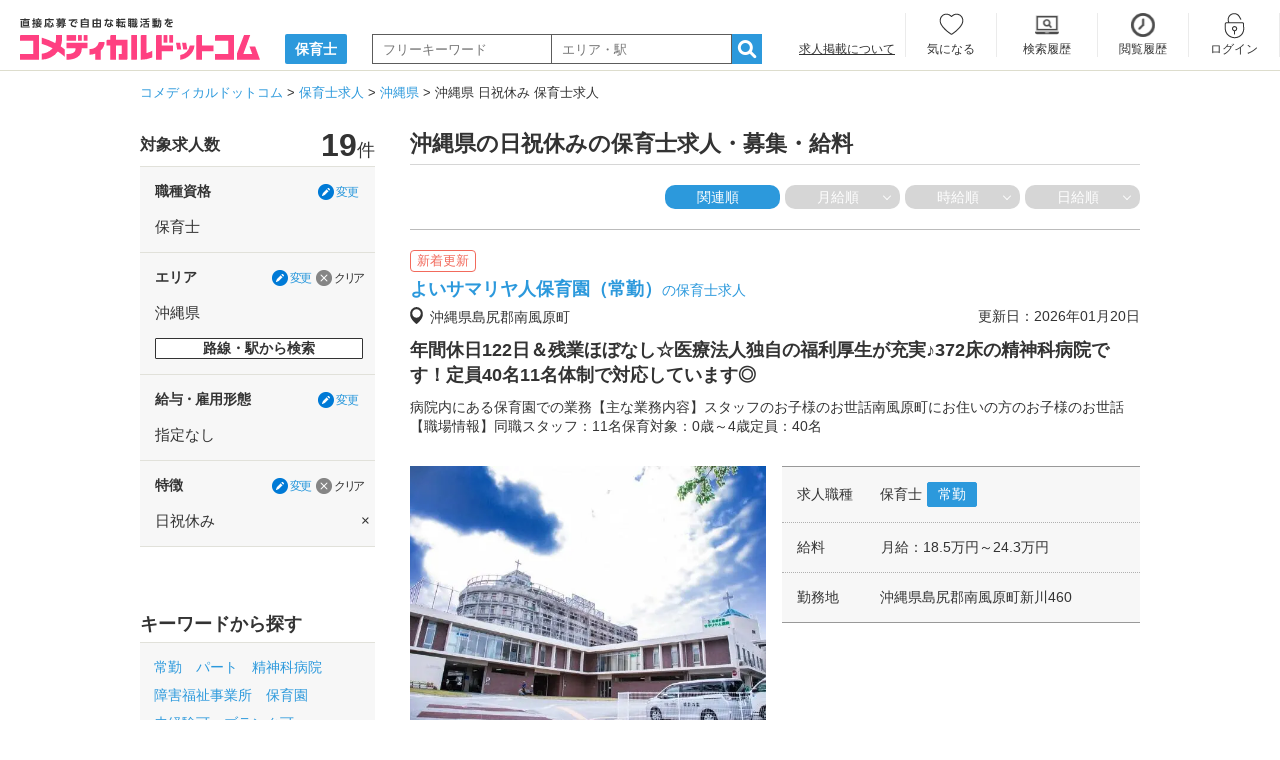

--- FILE ---
content_type: text/html; charset=UTF-8
request_url: https://www.co-medical.com/cw/okinawa/JA013/
body_size: 14681
content:
<!DOCTYPE html><html lang="ja"><head><meta charset="UTF-8"><title>【2026年1月新着】沖縄県の日祝休みの保育士求人・転職・募集情報｜コメディカルドットコム</title><meta name="description" content="現在19件の沖縄県の日祝休みの保育士求人を掲載中。日祝休みの保育士求人をエリア、給与、雇用形態など様々な条件で自由に検索ができます。"><meta name="keywords" content="沖縄県,保育士,日祝休み,求人,転職,募集"><meta name="viewport" content="width=device-width,initial-scale=1"><meta name="robots" content="ALL"><link rel="canonical" href="https://www.co-medical.com/cw/okinawa/JA013/"><link rel="preconnect" href="https://www.google.com"><link rel="preconnect" href="https://www.gstatic.com" crossorigin><link rel="icon" href="/assets/common/favicon/favicon.ico"><link rel="stylesheet" href="/assets/pc/css/base.min.css?20230622"><link rel="stylesheet" href="/assets/pc/css/style.min.css?1749446546"><link rel="stylesheet" href="/assets/pc/css/job.min.css?1764916982"><link rel="stylesheet" href="/assets/vendors/micromodal/micromodal.min.css"><link rel="preload" as="style" href="/assets/pc/css/jquery.fancybox.min.css" onload="this.rel='stylesheet'"><link rel="preload" as="style" href="/assets/pc/css/job.min.css?1764916982" onload="this.rel='stylesheet'"><link rel="preload" as="style" href="/assets/vendors/vanilla-toast/vanilla-toast.min.css" onload="this.rel='stylesheet'"><link rel="preload" as="style" href="//netdna.bootstrapcdn.com/font-awesome/4.6.3/css/font-awesome.min.css" onload="this.rel='stylesheet'"><script src="https://code.jquery.com/jquery-3.6.3.js"></script><script src="/assets/vendors/lazysizes/lazysizes.min.js"></script><script>var dataLayer = dataLayer || []; dataLayer.push({
    'schJobType': 'OC021',
    'schAreaPref': 'PF47',
    'schAreaDetail': '選択なし',
    'schAreaLine': '選択なし',
    'schAreaStation': '選択なし',
    'schKoyoKeitai': '選択なし',
    'schKoyoSalary': '選択なし_選択なし',
    'schTokucho1': 'JA013',
    'schTokucho2': '選択なし',
    'schTokucho3': '選択なし',
    'schHitNumber': ''
});dataLayer.push({"cloud_retail": {"eventType":"search","visitorId":"SjlxQTJHNW5xYUdsY1J5Uk9YNFk2UT09","searchQuery":"保育士 沖縄県 日祝休み","pageCategories":["保育士","沖縄県","日祝休み"],"eventTime":"2026-01-21T19:24:42.283Z","productDetails":[{"product":{"id":"J0525376"}},{"product":{"id":"J0285383"}},{"product":{"id":"J0285381"}},{"product":{"id":"J0285380"}},{"product":{"id":"J0285379"}},{"product":{"id":"J0399636"}},{"product":{"id":"J0830067"}},{"product":{"id":"J0356289"}},{"product":{"id":"J0356288"}},{"product":{"id":"J0326635"}}],"userInfo":{"ipAddress":"18.218.19.73"},"uri":"https://www.co-medical.com/cw/okinawa/JA013/"}});</script><script>(function(w,d,s,l,i){ w[l]=w[l]||[];w[l].push({ 'gtm.start':
new Date().getTime(),event:'gtm.js' });var f=d.getElementsByTagName(s)[0],
j=d.createElement(s),dl=l!='dataLayer'?'&l='+l:'';j.async=true;j.src=
'https://www.googletagmanager.com/gtm.js?id='+i+dl;f.parentNode.insertBefore(j,f);
})(window,document,'script','dataLayer','GTM-NL3Q6D');</script><script type="application/ld+json">[{"@context": "https://schema.org","@type": "BreadcrumbList","itemListElement": [{"@type": "ListItem","position": 1,"item": {"@id": "https://www.co-medical.com","name": "コメディカルドットコム"}}, {"@type": "ListItem","position": 2,"item": {"@id": "https://www.co-medical.com/cw/","name":"保育士求人"}}, {"@type": "ListItem","position": 3,"item": {"@id": "https://www.co-medical.com/cw/okinawa/","name":"沖縄県"}}, {"@type": "ListItem","position": 4,"item": {"@id": "https://www.co-medical.com/cw/okinawa/JA013/","name":"沖縄県 日祝休み 保育士求人"}}]}]</script></head><body><noscript><iframe src="https://www.googletagmanager.com/ns.html?id=GTM-NL3Q6D" height="0" width="0" style="display:none;visibility:hidden"></iframe></noscript><header><div id="logoArea" class="inner under"><div class="leftArea"><a href="/" ><img src="/assets/common/images/logo.svg" alt="直接応募で自由な転職活動を コメディカルドットコム" width="240" height="42"></a></p><p class="txt"><a href="/cw/"><span>保育士</span></a></p><div class="fomrArea"><form action="/cw/search/" method="post" id="searchForm"><input type="text" id="searchKeyword" name="keyword" placeholder="フリーキーワード" value="" class="w180"><input type="text" id="searchKeyword2" name="keyword2" placeholder="エリア・駅" value="" class="w180"><a href="#" id="searchBtn"><i class="icmn-search-list"></i></a><input type="hidden" name="mode" value="popup"></form></div></div><div class="rightArea"><div><p class="f12 taRight"><a href="/publication_info/" class="ul">求人掲載について</a></p></div><ul class="member_menu "><li class="keep w93 keep"><a href="/mypage/keep/">気になる</a></li><li class="search_history w100"><a href="/mypage/search_history/">検索履歴</a></li><li class="history"><a href="/mypage/history/">閲覧履歴</a></li><li class="login"><a href="/login/" data-popup="no">ログイン</a></li><li class="entry"><a href="/contact/user_register/">会員登録</a></li></ul></div></div></header><div id="container">	<div id="breadCrumbs">
	  <ol>
	    <li>
	      <a href="/"><span itemprop="title">コメディカルドットコム</span></a>
	    </li>
	    	    <li>
	      <a href="/cw/"><span>保育士求人</span></a>	    </li>
	    	    <li>
	      <a href="/cw/okinawa/"><span>沖縄県</span></a>	    </li>
	    	    <li>
	      <span>沖縄県 日祝休み 保育士求人</span>	    </li>
	    	  </ol>
	</div>
<div id="twoColumns" class="prececturesPage clearfix"><div id="mainColumn"><div class="prefecturesArea"><h1 class="h1txt">沖縄県の日祝休みの保育士求人・募集・給料</h1></div><div class="sortMenu clearfix"><span>関連順</span><span class="link" onclick="sort('monthly');">月給順</span><span class="link" onclick="sort('hourly');">時給順</span><span class="link" onclick="sort('daily');">日給順</span></div><div class="prefecturesArea"><div class="recruitmentArea"><div class="recruitment"><div class="clearfix"><p class="stats mB5"><span class="icoTxtStats">新着更新</span></p><h3><a href="/cw/job525376/" class="link-blue">よいサマリヤ人保育園（常勤）<span>の保育士求人</span></a></h3><p class="address">沖縄県島尻郡南風原町</p><p class="editdate">更新日：2026年01月20日</p></div><h4 class="pr">年間休日122日＆残業ほぼなし☆医療法人独自の福利厚生が充実♪372床の精神科病院です！定員40名11名体制で対応しています◎</h4><p>病院内にある保育園での業務【主な業務内容】スタッフのお子様のお世話南風原町にお住いの方のお子様のお世話【職場情報】同職スタッフ：11名保育対象：0歳～4歳定員：40名</p><div class="requirementArea clearfix"><a href="/cw/job525376/" class="prImgLink"><picture><source data-srcset="https://www.co-medical.com/file/image/202212/0df9a040e6eb95ec9212582be4edbd585f2693a1.webp" type="image/webp"><img data-src="https://www.co-medical.com/file/image/202212/0df9a040e6eb95ec9212582be4edbd585f2693a1.jpg" width="356" alt="よいサマリヤ人保育園（常勤）の保育士求人の写真" width="600" height="450" class="lazyload" loading="lazy"></picture></a><div class="requirement"><div class="inner"><h4>求人職種</h4><div class="txtSide"><p>保育士<span class="icoTxt">常勤</span></p></div></div><div class="inner"><h4>給料</h4><dl class="clearfix"><dt class="saraly">月給</dt><dd>：18.5万円～24.3万円</dd><br></dl></div><div class="inner"><h4>勤務地</h4><div><p>沖縄県島尻郡南風原町新川460</p></div></div></div></div><div class="btnArea"><div class="button"><p class="txt"><a href="/cw/job525376/" class="w250 h50 lh50">詳細はこちら</a></p></div><div class="likeBtn"><p class="txt"><a class="delKeep525376 btn unlike" href="javascript: delKeepList('525376', false)"  style="display: none;" >気になる解除</a><a class="regKeep525376 btn like" href="javascript: regKeepList('525376', false)" >気になる</a></p></div></div></div></div></div><div class="prefecturesArea"><div class="recruitmentArea"><div class="recruitment"><div class="clearfix"><p class="stats mB5"><span class="icoTxtStats">スピード返信</span></p><h3><a href="/cw/job285383/" class="link-blue">アスクのぼりかわ保育園（常勤）<span>の保育士求人</span></a></h3><p class="address">沖縄県沖縄市</p><p class="editdate">更新日：2026年01月09日</p></div><h4 class="pr">完全週休2日制で持ち帰りなし☆残業手当全額支給！残業も少なめでプライベートも充実♪異動希望アンケートやエリア交流会があるから近隣園の職員とも繋がりが持てる★相談できる環境で入社後も安心♪基本給は経験により考慮！</h4><p>保育園での保育業務全般【主な業務】こどもたちを基本的な生活習慣を身につけさせ、社会性を養わせます。対象年齢：0歳児～就学前までの乳幼児全般（定員：50名）※経験不問！未経験から始めたスタッフも多数活躍...</p><div class="requirementArea clearfix"><a href="/cw/job285383/" class="prImgLink"><picture><source data-srcset="https://www.co-medical.com/file/image/201902/ec369243044dd1e2d9fdeb77a8c49cb3.webp" type="image/webp"><img data-src="https://www.co-medical.com/file/image/201902/ec369243044dd1e2d9fdeb77a8c49cb3.jpg" width="356" alt="アスクのぼりかわ保育園（常勤）の保育士求人の写真" width="600" height="450" class="lazyload" loading="lazy"></picture></a><div class="requirement"><div class="inner"><h4>求人職種</h4><div class="txtSide"><p>保育士<span class="icoTxt">常勤</span></p></div></div><div class="inner"><h4>給料</h4><dl class="clearfix"><dt class="saraly">月給</dt><dd>：20.6万円～29.4万円</dd><br></dl></div><div class="inner"><h4>勤務地</h4><div><p>沖縄県沖縄市登川2710-1 かりゆしビル2階</p></div></div></div></div><div class="btnArea"><div class="button"><p class="txt"><a href="/cw/job285383/" class="w250 h50 lh50">詳細はこちら</a></p></div><div class="likeBtn"><p class="txt"><a class="delKeep285383 btn unlike" href="javascript: delKeepList('285383', false)"  style="display: none;" >気になる解除</a><a class="regKeep285383 btn like" href="javascript: regKeepList('285383', false)" >気になる</a></p></div></div></div></div></div><div class="prefecturesArea"><div class="recruitmentArea"><div class="recruitment"><div class="clearfix"><p class="stats mB5"><span class="icoTxtStats">スピード返信</span></p><h3><a href="/cw/job285381/" class="link-blue">アスクこくば保育園（常勤）<span>の保育士求人</span></a></h3><p class="address">沖縄県那覇市</p><p class="editdate">更新日：2026年01月09日</p></div><h4 class="pr">年間休日125日以上＋有休入社日に付与！退職金制度ありで勤続10年以上職員表彰♪10代～50代まで活躍中★不妊治療休暇など職員の子育て支援制度の拡充♪安心して長く勤務できる環境で一緒に働いてみませんか？</h4><p>保育園での保育業務全般【主な業務】こどもたちを基本的な生活習慣を身につけさせ、社会性を養わせます。対象年齢：0歳児～就学前までの乳幼児全般（定員：90名）※経験不問！未経験から始めたスタッフも多数活躍...</p><div class="requirementArea clearfix"><a href="/cw/job285381/" class="prImgLink"><picture><source data-srcset="https://www.co-medical.com/file/image/201902/e4db8e84a29c366bd55dff37db3f37af.webp" type="image/webp"><img data-src="https://www.co-medical.com/file/image/201902/e4db8e84a29c366bd55dff37db3f37af.jpg" width="356" alt="アスクこくば保育園（常勤）の保育士求人の写真" width="600" height="450" class="lazyload" loading="lazy"></picture></a><div class="requirement"><div class="inner"><h4>求人職種</h4><div class="txtSide"><p>保育士<span class="icoTxt">常勤</span></p></div></div><div class="inner"><h4>給料</h4><dl class="clearfix"><dt class="saraly">月給</dt><dd>：20.4万円～29.2万円</dd><br></dl></div><div class="inner"><h4>勤務地</h4><div><p>沖縄県那覇市国場1178-17</p></div></div></div></div><div class="btnArea"><div class="button"><p class="txt"><a href="/cw/job285381/" class="w250 h50 lh50">詳細はこちら</a></p></div><div class="likeBtn"><p class="txt"><a class="delKeep285381 btn unlike" href="javascript: delKeepList('285381', false)"  style="display: none;" >気になる解除</a><a class="regKeep285381 btn like" href="javascript: regKeepList('285381', false)" >気になる</a></p></div></div></div></div></div><div class="prefecturesArea"><div class="recruitmentArea"><div class="recruitment"><div class="clearfix"><p class="stats mB5"><span class="icoTxtStats">スピード返信</span></p><h3><a href="/cw/job285380/" class="link-blue">アスク北谷保育園（常勤）<span>の保育士求人</span></a></h3><p class="address">沖縄県中頭郡北谷町</p><p class="editdate">更新日：2026年01月09日</p></div><h4 class="pr">退職金制度など充実の福利厚生・年間休日120日以上♪業界大手だからこその安定性！ブランクのある方も保育士未経験の方もサポート体制が充実しているから安心★100コマ以上の社内外研修ありでスキルアップも！</h4><p>保育園での保育業務全般【主な業務】こどもたちを基本的な生活習慣を身につけさせ、社会性を養わせます。対象年齢：0歳児～就学前までの乳幼児全般（定員：76名）※経験不問！未経験から始めたスタッフも多数活躍...</p><div class="requirementArea clearfix"><a href="/cw/job285380/" class="prImgLink"><picture><source data-srcset="https://www.co-medical.com/file/image/201902/d89e3449d6797eb020577dcc75fb3085.webp" type="image/webp"><img data-src="https://www.co-medical.com/file/image/201902/d89e3449d6797eb020577dcc75fb3085.jpg" width="356" alt="アスク北谷保育園（常勤）の保育士求人の写真" width="600" height="450" class="lazyload" loading="lazy"></picture></a><div class="requirement"><div class="inner"><h4>求人職種</h4><div class="txtSide"><p>保育士<span class="icoTxt">常勤</span></p></div></div><div class="inner"><h4>給料</h4><dl class="clearfix"><dt class="saraly">月給</dt><dd>：20.4万円～29.2万円</dd><br></dl></div><div class="inner"><h4>勤務地</h4><div><p>沖縄県中頭郡北谷町伊平2丁目5番1号</p></div></div></div></div><div class="btnArea"><div class="button"><p class="txt"><a href="/cw/job285380/" class="w250 h50 lh50">詳細はこちら</a></p></div><div class="likeBtn"><p class="txt"><a class="delKeep285380 btn unlike" href="javascript: delKeepList('285380', false)"  style="display: none;" >気になる解除</a><a class="regKeep285380 btn like" href="javascript: regKeepList('285380', false)" >気になる</a></p></div></div></div></div></div><div class="prefecturesArea"><div class="recruitmentArea"><div class="recruitment"><div class="clearfix"><p class="stats mB5"><span class="icoTxtStats">スピード返信</span></p><h3><a href="/cw/job285379/" class="link-blue">アスク真栄里保育園（常勤）<span>の保育士求人</span></a></h3><p class="address">沖縄県石垣市</p><p class="editdate">更新日：2026年01月09日</p></div><h4 class="pr">退職金制度など充実の福利厚生・年間休日120日以上♪業界大手だからこその安定性！ブランクのある方も保育士未経験の方もサポート体制が充実しているから安心★100コマ以上の社内外研修ありでスキルアップも！</h4><p>保育園での保育業務全般【主な業務】こどもたちを基本的な生活習慣を身につけさせ、社会性を養わせます。対象年齢：0歳児～就学前までの乳幼児全般（定員：60名）※経験不問！未経験から始めたスタッフも多数活躍...</p><div class="requirementArea clearfix"><a href="/cw/job285379/" class="prImgLink"><picture><source data-srcset="https://www.co-medical.com/file/image/201902/9a41771c3f8ff4738a2edea3ec0328e9.webp" type="image/webp"><img data-src="https://www.co-medical.com/file/image/201902/9a41771c3f8ff4738a2edea3ec0328e9.jpg" width="356" alt="アスク真栄里保育園（常勤）の保育士求人の写真" width="600" height="450" class="lazyload" loading="lazy"></picture></a><div class="requirement"><div class="inner"><h4>求人職種</h4><div class="txtSide"><p>保育士<span class="icoTxt">常勤</span></p></div></div><div class="inner"><h4>給料</h4><dl class="clearfix"><dt class="saraly">月給</dt><dd>：20.4万円～29.2万円</dd><br></dl></div><div class="inner"><h4>勤務地</h4><div><p>沖縄県石垣市真栄里88</p></div></div></div></div><div class="btnArea"><div class="button"><p class="txt"><a href="/cw/job285379/" class="w250 h50 lh50">詳細はこちら</a></p></div><div class="likeBtn"><p class="txt"><a class="delKeep285379 btn unlike" href="javascript: delKeepList('285379', false)"  style="display: none;" >気になる解除</a><a class="regKeep285379 btn like" href="javascript: regKeepList('285379', false)" >気になる</a></p></div></div></div></div></div><div class="prefecturesArea"><div class="recruitmentArea"><div class="recruitment"><div class="clearfix"><p class="stats mB5"><span class="icoTxtStats">スピード返信</span></p><h3><a href="/cw/job399636/" class="link-blue">沖縄中部療育センター　医療型児童発達支援センターバンビ（契約職員）<span>の保育士求人</span></a></h3><p class="address">沖縄県沖縄市</p><p class="editdate">更新日：2025年12月15日</p></div><h4 class="pr">土日祝休みの年間休日120日！児童発達支援センターでの経験不問の募集です♪処遇改善手当で収入UP◎障がい児支援に興味のある方歓迎☆</h4><p>医療型児童発達支援センターでの保育業務【主な業務内容】未就学児の保育全般介護業務全般（食事、トイレ介助等）送迎バスの同乗など【医療型児童発達支援センターとは】障がいのある未就学児を対象とした通所サービ...</p><div class="requirementArea clearfix"><a href="/cw/job399636/" class="prImgLink"><picture><source data-srcset="https://www.co-medical.com/file/image/202511/4777417b3faa4fa20fe0e8b760b35abf89ed26c2.webp" type="image/webp"><img data-src="https://www.co-medical.com/file/image/202511/4777417b3faa4fa20fe0e8b760b35abf89ed26c2.jpg" width="356" alt="沖縄中部療育センター　医療型児童発達支援センターバンビ（契約職員）の保育士求人の写真" width="600" height="450" class="lazyload" loading="lazy"></picture></a><div class="requirement"><div class="inner"><h4>求人職種</h4><div class="txtSide"><p>保育士<span class="icoTxt">常勤</span></p></div></div><div class="inner"><h4>給料</h4><dl class="clearfix"><dt class="saraly">月給</dt><dd>：17.1万円～22.7万円</dd><br></dl></div><div class="inner"><h4>勤務地</h4><div><p>沖縄県沖縄市比屋根5丁目2番17号</p></div></div></div></div><div class="btnArea"><div class="button"><p class="txt"><a href="/cw/job399636/" class="w250 h50 lh50">詳細はこちら</a></p></div><div class="likeBtn"><p class="txt"><a class="delKeep399636 btn unlike" href="javascript: delKeepList('399636', false)"  style="display: none;" >気になる解除</a><a class="regKeep399636 btn like" href="javascript: regKeepList('399636', false)" >気になる</a></p></div></div></div></div></div><div class="prefecturesArea"><div class="recruitmentArea"><div class="recruitment"><div class="clearfix"><p class="stats mB5"><span class="icoTxtStats">スピード返信</span></p><h3><a href="/cw/job830067/" class="link-blue">名護療育医療センター　院内託児所どんぐり（臨時職員/常勤） <span>の保育士求人</span></a></h3><p class="address">沖縄県名護市</p><p class="editdate">更新日：2025年12月15日</p></div><h4 class="pr">年間休日125日！残業ほぼなし◎日祝休み☆経験の浅い方やブランクのある方も歓迎いたします◇定員18名の院内託児所で保育士を募集♪</h4><p>院内保育所での業務【主な業務内容】職員のお子さんのお世話※定員に空きがある場合は地域のお子さんも受入しております◎【職場情報】正規職員：3名臨時職員：4名保育対象：6ヶ月～6歳定員：18名【応募に際し...</p><div class="requirementArea clearfix"><a href="/cw/job830067/" class="prImgLink"><picture><source data-srcset="https://www.co-medical.com/file/image/202508/b2e5cc84f4c3b0aeab5296da3721bb6b44bea2b7.webp" type="image/webp"><img data-src="https://www.co-medical.com/file/image/202508/b2e5cc84f4c3b0aeab5296da3721bb6b44bea2b7.jpg" width="356" alt="名護療育医療センター　院内託児所どんぐり（臨時職員/常勤） の保育士求人の写真" width="600" height="450" class="lazyload" loading="lazy"></picture></a><div class="requirement"><div class="inner"><h4>求人職種</h4><div class="txtSide"><p>保育士<span class="icoTxt">常勤</span></p></div></div><div class="inner"><h4>給料</h4><dl class="clearfix"><dt class="saraly">月給</dt><dd>：17.8万円～</dd><br></dl></div><div class="inner"><h4>勤務地</h4><div><p>沖縄県名護市字宇茂佐1765番地</p></div></div></div></div><div class="btnArea"><div class="button"><p class="txt"><a href="/cw/job830067/" class="w250 h50 lh50">詳細はこちら</a></p></div><div class="likeBtn"><p class="txt"><a class="delKeep830067 btn unlike" href="javascript: delKeepList('830067', false)"  style="display: none;" >気になる解除</a><a class="regKeep830067 btn like" href="javascript: regKeepList('830067', false)" >気になる</a></p></div></div></div></div></div><div class="prefecturesArea"><div class="recruitmentArea"><div class="recruitment"><div class="clearfix"><p class="stats mB5"><span class="icoTxtStats">スピード返信</span></p><h3><a href="/cw/job356289/" class="link-blue">【認可】石川どろんこ保育園（常勤）<span>の保育士求人</span></a></h3><p class="address">沖縄県うるま市</p><p class="editdate">更新日：2025年12月12日</p></div><h4 class="pr">【年間休日125日/福利厚生充実】未経験・ブランクがある方も大歓迎「持ち帰り残業なし」を徹底／仕事とプライベートにメリハリがつけられる職場／年齢や障害の有無に関わらず、誰もが一緒に成長できるインクルーシブな保育環境で「にんげん力」を育てます</h4><p>認可保育園にて保育士の募集！乳幼児保育業務（保育に関する企画・立案等）をお任せします。年間の行事・活動は各園の職員全員で考え、提案・実施しています。「にんげん力。育てます。」の保育理念を掲げる当園では...</p><div class="requirementArea clearfix"><a href="/cw/job356289/" class="prImgLink"><picture><source data-srcset="https://www.co-medical.com/file/image/202103/a996cc6915921535d96c9037e0ca5ed9.webp" type="image/webp"><img data-src="https://www.co-medical.com/file/image/202103/a996cc6915921535d96c9037e0ca5ed9.jpg" width="356" alt="【認可】石川どろんこ保育園（常勤）の保育士求人の写真" width="600" height="450" class="lazyload" loading="lazy"></picture></a><div class="requirement"><div class="inner"><h4>求人職種</h4><div class="txtSide"><p>保育士<span class="icoTxt">常勤</span></p></div></div><div class="inner"><h4>給料</h4><dl class="clearfix"><dt class="saraly">月給</dt><dd>：22.6万円～30.1万円</dd><br></dl></div><div class="inner"><h4>勤務地</h4><div><p>沖縄県うるま市石川東恩納952-1</p></div></div></div></div><div class="btnArea"><div class="button"><p class="txt"><a href="/cw/job356289/" class="w250 h50 lh50">詳細はこちら</a></p></div><div class="likeBtn"><p class="txt"><a class="delKeep356289 btn unlike" href="javascript: delKeepList('356289', false)"  style="display: none;" >気になる解除</a><a class="regKeep356289 btn like" href="javascript: regKeepList('356289', false)" >気になる</a></p></div></div></div></div></div><div class="prefecturesArea"><div class="recruitmentArea"><div class="recruitment"><div class="clearfix"><p class="stats mB5"><span class="icoTxtStats">スピード返信</span></p><h3><a href="/cw/job356288/" class="link-blue">【認可】前原どろんこ保育園（常勤）<span>の保育士求人</span></a></h3><p class="address">沖縄県うるま市</p><p class="editdate">更新日：2025年12月12日</p></div><h4 class="pr">【年間休日125日/福利厚生充実】未経験・ブランクがある方も大歓迎「持ち帰り残業なし」を徹底／仕事とプライベートにメリハリがつけられる職場／年齢や障害の有無に関わらず、誰もが一緒に成長できるインクルーシブな保育環境で「にんげん力」を育てます</h4><p>認可保育園にて保育士の募集！乳幼児保育業務（保育に関する企画・立案等）をお任せします。年間の行事・活動は各園の職員全員で考え、提案・実施しています。「にんげん力。育てます。」の保育理念を掲げる当園では...</p><div class="requirementArea clearfix"><a href="/cw/job356288/" class="prImgLink"><picture><source data-srcset="https://www.co-medical.com/file/image/202506/8dfd4fa88a0e61271adb1f2ed5b90d93b590207d.webp" type="image/webp"><img data-src="https://www.co-medical.com/file/image/202506/8dfd4fa88a0e61271adb1f2ed5b90d93b590207d.jpg" width="356" alt="【認可】前原どろんこ保育園（常勤）の保育士求人の写真" width="600" height="450" class="lazyload" loading="lazy"></picture></a><div class="requirement"><div class="inner"><h4>求人職種</h4><div class="txtSide"><p>保育士<span class="icoTxt">常勤</span></p></div></div><div class="inner"><h4>給料</h4><dl class="clearfix"><dt class="saraly">月給</dt><dd>：22.6万円～30.1万円</dd><br></dl></div><div class="inner"><h4>勤務地</h4><div><p>沖縄県うるま市前原599-1</p></div></div></div></div><div class="btnArea"><div class="button"><p class="txt"><a href="/cw/job356288/" class="w250 h50 lh50">詳細はこちら</a></p></div><div class="likeBtn"><p class="txt"><a class="delKeep356288 btn unlike" href="javascript: delKeepList('356288', false)"  style="display: none;" >気になる解除</a><a class="regKeep356288 btn like" href="javascript: regKeepList('356288', false)" >気になる</a></p></div></div></div></div></div><div class="prefecturesArea"><div class="recruitmentArea"><div class="recruitment"><div class="clearfix"><p class="stats mB5"><span class="icoTxtStats">新着更新</span></p><h3><a href="/cw/job326635/" class="link-blue">HOPPA泡瀬さざなみ園（常勤）<span>の保育士求人</span></a></h3><p class="address">沖縄県沖縄市</p><p class="editdate">更新日：2026年01月20日</p></div><h4 class="pr">年間休日120日以上！借上げ社宅制度あり♪認可保育園で保育士を募集中♪＜時間外労働削減／有給休暇推進／時短勤務はお子様が最長6年生までOK＞など！働きやすい環境づくりを目指しています◎【沖縄市泡瀬】</h4><p>認可保育園での保育業務◎【主な業務内容】保育計画の作成（年間の指導計画、月々の計画案、週案の作成等）保育の実施（お散歩、製作活動、知育タイム実施など）ネイティブ講師によるEnglishtimeのサポー...</p><div class="requirementArea clearfix"><a href="/cw/job326635/" class="prImgLink"><picture><source data-srcset="https://www.co-medical.com/file/image/202011/3c92373613ab1d523e49cd60575965fe.webp" type="image/webp"><img data-src="https://www.co-medical.com/file/image/202011/3c92373613ab1d523e49cd60575965fe.jpg" width="356" alt="HOPPA泡瀬さざなみ園（常勤）の保育士求人の写真" width="600" height="450" class="lazyload" loading="lazy"></picture></a><div class="requirement"><div class="inner"><h4>求人職種</h4><div class="txtSide"><p>保育士<span class="icoTxt">常勤</span></p></div></div><div class="inner"><h4>給料</h4><dl class="clearfix"><dt class="saraly">月給</dt><dd>：20.8万円～24万円</dd><br></dl></div><div class="inner"><h4>勤務地</h4><div><p>沖縄県沖縄市泡瀬5丁目16-4</p></div></div></div></div><div class="btnArea"><div class="button"><p class="txt"><a href="/cw/job326635/" class="w250 h50 lh50">詳細はこちら</a></p></div><div class="likeBtn"><p class="txt"><a class="delKeep326635 btn unlike" href="javascript: delKeepList('326635', false)"  style="display: none;" >気になる解除</a><a class="regKeep326635 btn like" href="javascript: regKeepList('326635', false)" >気になる</a></p></div></div></div></div></div><div class="prefecturesArea"><div class="recruitmentArea"><div class="recruitment"><div class="clearfix"><p class="stats mB5"><span class="icoTxtStats">新着更新</span></p><h3><a href="/cw/job327923/" class="link-blue">HOPPA泡瀬さざなみ園（パート）<span>の保育士求人</span></a></h3><p class="address">沖縄県沖縄市</p><p class="editdate">更新日：2026年01月20日</p></div><h4 class="pr">【沖縄市泡瀬】週1日～・扶養内勤務OK★認可保育園で保育士（パート）を募集中♪未経験・ブランクのある方も安心の充実した研修制度あり！京進グループの一員として働きやすい環境づくりを目指しています◎</h4><p>認可保育園での保育業務【主な業務内容】お子様の登園や降園のお手伝い着替えや排泄の補助お散歩や製作の保育補助保育のサポート（知育time・帰りの会）食事の介助≪応募要件≫保育士資格をお持ちの方※未経験、...</p><div class="requirementArea clearfix"><a href="/cw/job327923/" class="prImgLink"><picture><source data-srcset="https://www.co-medical.com/file/image/202409/f98df67cf3ef76ba6531fde00b242aaa56854b20.webp" type="image/webp"><img data-src="https://www.co-medical.com/file/image/202409/f98df67cf3ef76ba6531fde00b242aaa56854b20.png" width="356" alt="HOPPA泡瀬さざなみ園（パート）の保育士求人の写真" width="600" height="450" class="lazyload" loading="lazy"></picture></a><div class="requirement"><div class="inner"><h4>求人職種</h4><div class="txtSide"><p>保育士<span class="icoTxt">パート</span></p></div></div><div class="inner"><h4>給料</h4><dl class="clearfix"><dt class="saraly">時給</dt><dd>：1250円～</dd></dl></div><div class="inner"><h4>勤務地</h4><div><p>沖縄県沖縄市泡瀬5丁目16-4</p></div></div></div></div><div class="btnArea"><div class="button"><p class="txt"><a href="/cw/job327923/" class="w250 h50 lh50">詳細はこちら</a></p></div><div class="likeBtn"><p class="txt"><a class="delKeep327923 btn unlike" href="javascript: delKeepList('327923', false)"  style="display: none;" >気になる解除</a><a class="regKeep327923 btn like" href="javascript: regKeepList('327923', false)" >気になる</a></p></div></div></div></div></div><div class="prefecturesArea"><div class="recruitmentArea"><div class="recruitment"><div class="clearfix"><p class="stats mB5"><span class="icoTxtStats">新着更新</span></p><h3><a href="/cw/job327922/" class="link-blue">HOPPA泡瀬園（パート）<span>の保育士求人</span></a></h3><p class="address">沖縄県沖縄市</p><p class="editdate">更新日：2026年01月20日</p></div><h4 class="pr">【沖縄市泡瀬】週1日～・扶養内勤務OK★認可保育園で保育士（パート）を募集中♪未経験・ブランクのある方も安心の充実した研修制度あり！京進グループの一員として働きやすい環境づくりを目指しています◎</h4><p>認可保育園での保育業務【主な業務内容】お子様の登園や降園のお手伝い着替えや排泄の補助お散歩や製作の保育補助保育のサポート（知育time・帰りの会）食事の介助≪応募要件≫保育士資格をお持ちの方※未経験、...</p><div class="requirementArea clearfix"><a href="/cw/job327922/" class="prImgLink"><picture><source data-srcset="https://www.co-medical.com/file/image/202409/d35df1d1ffa69ff8568516568800cfad3056482f.webp" type="image/webp"><img data-src="https://www.co-medical.com/file/image/202409/d35df1d1ffa69ff8568516568800cfad3056482f.png" width="356" alt="HOPPA泡瀬園（パート）の保育士求人の写真" width="600" height="450" class="lazyload" loading="lazy"></picture></a><div class="requirement"><div class="inner"><h4>求人職種</h4><div class="txtSide"><p>保育士<span class="icoTxt">パート</span></p></div></div><div class="inner"><h4>給料</h4><dl class="clearfix"><dt class="saraly">時給</dt><dd>：1250円～</dd></dl></div><div class="inner"><h4>勤務地</h4><div><p>沖縄県沖縄市泡瀬4丁目31-16 MK2 1F</p></div></div></div></div><div class="btnArea"><div class="button"><p class="txt"><a href="/cw/job327922/" class="w250 h50 lh50">詳細はこちら</a></p></div><div class="likeBtn"><p class="txt"><a class="delKeep327922 btn unlike" href="javascript: delKeepList('327922', false)"  style="display: none;" >気になる解除</a><a class="regKeep327922 btn like" href="javascript: regKeepList('327922', false)" >気になる</a></p></div></div></div></div></div><div class="prefecturesArea"><div class="recruitmentArea"><div class="recruitment"><div class="clearfix"><p class="stats mB5"><span class="icoTxtStats">スピード返信</span></p><h3><a href="/cw/job792376/" class="link-blue">社会福祉法人五和会　児童発達支援事業所きらり（臨時職員/常勤）<span>の保育士求人</span></a></h3><p class="address">沖縄県名護市</p><p class="editdate">更新日：2025年12月15日</p></div><h4 class="pr">年間休日125日！土日祝休み☆6歳まで対象の託児所完備◇児発・放デイに新しくチャレンジしたい方も大歓迎◎1日定員6名の重症心身障害児を対象とした事業所です♪</h4><p>児童発達支援事業所・放課後等デイサービスでの保育士業務【主な業務内容】・利用者のお世話（食事介助・排泄介助・衣服の着脱・衛生管理など）・療育活動（発達段階や障害特性に合わせた遊びや活動の提案など）・送...</p><div class="requirementArea clearfix"><a href="/cw/job792376/" class="prImgLink"><picture><source data-srcset="https://www.co-medical.com/file/image/202505/bd1df9c7782b4f52bae07de0a708e0cfe145f635.webp" type="image/webp"><img data-src="https://www.co-medical.com/file/image/202505/bd1df9c7782b4f52bae07de0a708e0cfe145f635.jpg" width="356" alt="社会福祉法人五和会　児童発達支援事業所きらり（臨時職員/常勤）の保育士求人の写真" width="600" height="450" class="lazyload" loading="lazy"></picture></a><div class="requirement"><div class="inner"><h4>求人職種</h4><div class="txtSide"><p>保育士<span class="icoTxt">常勤</span></p></div></div><div class="inner"><h4>給料</h4><dl class="clearfix"><dt class="saraly">月給</dt><dd>：22.3万円～22.8万円</dd><br></dl></div><div class="inner"><h4>勤務地</h4><div><p>沖縄県名護市宇茂佐1869</p></div></div></div></div><div class="btnArea"><div class="button"><p class="txt"><a href="/cw/job792376/" class="w250 h50 lh50">詳細はこちら</a></p></div><div class="likeBtn"><p class="txt"><a class="delKeep792376 btn unlike" href="javascript: delKeepList('792376', false)"  style="display: none;" >気になる解除</a><a class="regKeep792376 btn like" href="javascript: regKeepList('792376', false)" >気になる</a></p></div></div></div></div></div><div class="prefecturesArea"><div class="recruitmentArea"><div class="recruitment"><div class="clearfix"><p class="stats mB5"><span class="icoTxtStats">新着更新</span></p><h3><a href="/cw/job642246/" class="link-blue">放課後等デイサービスうりずん（児童指導員/常勤）<span>の保育士求人</span></a></h3><p class="address">沖縄県島尻郡与那原町</p><p class="editdate">更新日：2026年01月20日</p></div><h4 class="pr">年間休日125日☆児童デイサービスでの児童指導員業務♪残業ほぼなしでワークバランスの良い職場です◎あなたの経験を活かして児童の成長をサポートしませんか？</h4><p>児童デイサービスでの児童指導員業務【主な業務内容】創作・活動の支援社会適応支援学びや遊びのサポート、日常生活のサポート生活能力向上の訓練【応募要件】児童福祉施設で2年以上の実務経験普通自動車免許必須（...</p><div class="requirementArea clearfix"><a href="/cw/job642246/" class="prImgLink"><picture><source data-srcset="https://www.co-medical.com/file/image/202402/75c17ddb4637d44f504ea92eed24130166b92ea1.webp" type="image/webp"><img data-src="https://www.co-medical.com/file/image/202402/75c17ddb4637d44f504ea92eed24130166b92ea1.jpg" width="356" alt="放課後等デイサービスうりずん（児童指導員/常勤）の保育士求人の写真" width="600" height="450" class="lazyload" loading="lazy"></picture></a><div class="requirement"><div class="inner"><h4>求人職種</h4><div class="txtSide"><p>保育士<span class="icoTxt">常勤</span></p></div></div><div class="inner"><h4>給料</h4><dl class="clearfix"><dt class="saraly">月給</dt><dd>：19.0万円～23.2万円</dd><br></dl></div><div class="inner"><h4>勤務地</h4><div><p>沖縄県島尻郡与那原町板良敷1281-1</p></div></div></div></div><div class="btnArea"><div class="button"><p class="txt"><a href="/cw/job642246/" class="w250 h50 lh50">詳細はこちら</a></p></div><div class="likeBtn"><p class="txt"><a class="delKeep642246 btn unlike" href="javascript: delKeepList('642246', false)"  style="display: none;" >気になる解除</a><a class="regKeep642246 btn like" href="javascript: regKeepList('642246', false)" >気になる</a></p></div></div></div></div></div><div class="prefecturesArea"><div class="recruitmentArea"><div class="recruitment"><div class="clearfix"><h3><a href="/cw/job543108/" class="link-blue">おとわキッズ園（正社員）<span>の保育士求人</span></a></h3><p class="address">沖縄県国頭郡今帰仁村</p><p class="editdate">更新日：2025年12月05日</p></div><h4 class="pr">【事業所の託児所利用OK◎】【日祝休み！】残業ほとんどなし◎福利厚生の充実に努めています♪5年以上の経験をお持ちの方優遇◎＜国頭郡今帰仁村＞</h4><p>認可保育園での保育業務【仕事内容】基本的な生活習慣を身につけさせる身の回りの世話(着替え、排泄等)遊びを通して心身の健やかな発達をサポートお便り帳を通して保護者のサポート日誌・指導計画作成（様式があり...</p><div class="requirementArea clearfix"><a href="/cw/job543108/" class="prImgLink"><picture><source data-srcset="https://www.co-medical.com/file/image/202302/03615f1bc5835d9b814d5d8297cde5a468fcf779.webp" type="image/webp"><img data-src="https://www.co-medical.com/file/image/202302/03615f1bc5835d9b814d5d8297cde5a468fcf779.jpg" width="356" alt="おとわキッズ園（正社員）の保育士求人の写真" width="600" height="450" class="lazyload" loading="lazy"></picture></a><div class="requirement"><div class="inner"><h4>求人職種</h4><div class="txtSide"><p>保育士<span class="icoTxt">常勤</span></p></div></div><div class="inner"><h4>給料</h4><dl class="clearfix"><dt class="saraly">月給</dt><dd>：17.8万円～20.4万円</dd><br></dl></div><div class="inner"><h4>勤務地</h4><div><p>沖縄県国頭郡今帰仁村天底234番地3</p></div></div></div></div><div class="btnArea"><div class="button"><p class="txt"><a href="/cw/job543108/" class="w250 h50 lh50">詳細はこちら</a></p></div><div class="likeBtn"><p class="txt"><a class="delKeep543108 btn unlike" href="javascript: delKeepList('543108', false)"  style="display: none;" >気になる解除</a><a class="regKeep543108 btn like" href="javascript: regKeepList('543108', false)" >気になる</a></p></div></div></div></div></div><div class="prefecturesArea"><div class="recruitmentArea"><div class="recruitment"><div class="clearfix"><h3><a href="/cw/job731843/" class="link-blue">放課後等デイサービス ふれあいきっず高原（常勤）<span>の保育士求人</span></a></h3><p class="address">沖縄県沖縄市</p><p class="editdate">更新日：2026年01月09日</p></div><h4 class="pr">【残業ほぼなし◎日曜休み】正社員登用後(原則半年後)は月給UP★資格・経験不問！入職後のサポート◎パート希望の方も相談OK！＜沖縄市高原＞</h4><p>保育業務【業務内容】日々の活動内容の企画・準備小学生～高校生までの発達に障がいのある児童生徒に対しての支援送迎業務（各学校や自宅への送迎）※使用車：軽自動車（AT）、普通自動車（ワゴンタイプAT）【応...</p><div class="requirementArea clearfix"><a href="/cw/job731843/" class="prImgLink"><picture><source data-srcset="https://www.co-medical.com/file/image/202502/f004316ccef1be5b38582554b9f2e8f905379113.webp" type="image/webp"><img data-src="https://www.co-medical.com/file/image/202502/f004316ccef1be5b38582554b9f2e8f905379113.jpg" width="356" alt="放課後等デイサービス ふれあいきっず高原（常勤）の保育士求人の写真" width="600" height="450" class="lazyload" loading="lazy"></picture></a><div class="requirement"><div class="inner"><h4>求人職種</h4><div class="txtSide"><p>保育士<span class="icoTxt">常勤</span></p></div></div><div class="inner"><h4>給料</h4><dl class="clearfix"><dt class="saraly">月給</dt><dd>：19万円～</dd><br></dl></div><div class="inner"><h4>勤務地</h4><div><p>沖縄県沖縄市高原2丁目7-11 K号室</p></div></div></div></div><div class="btnArea"><div class="button"><p class="txt"><a href="/cw/job731843/" class="w250 h50 lh50">詳細はこちら</a></p></div><div class="likeBtn"><p class="txt"><a class="delKeep731843 btn unlike" href="javascript: delKeepList('731843', false)"  style="display: none;" >気になる解除</a><a class="regKeep731843 btn like" href="javascript: regKeepList('731843', false)" >気になる</a></p></div></div></div></div></div><div class="prefecturesArea"><div class="recruitmentArea"><div class="recruitment"><div class="clearfix"><p class="stats mB5"><span class="icoTxtStats">新着更新</span></p><h3><a href="/cw/job676456/" class="link-blue">おきなわ地球こども園（契約職員）<span>の保育士求人</span></a></h3><p class="address">沖縄県沖縄市</p><p class="editdate">更新日：2026年01月20日</p></div><h4 class="pr">【日祝休み◎】残業ほぼなし！シフトの固定勤務について相談OK◎制服・シューズ支給あり！扶養手当の支給など家庭との両立もしやすい環境です♪＜沖縄市比屋根＞</h4><p>認定こども園での保育教諭業務【業務内容】教育・保育業務※園内に一時預かり保育、子育て支援センターもあります。【施設概要】定員：135名（現在132名）年齢：0歳～5歳職員：保育従事者25名【応募要件】...</p><div class="requirementArea clearfix"><a href="/cw/job676456/" class="prImgLink"><picture><source data-srcset="https://www.co-medical.com/file/image/202406/6e376feff735cc4776946dc97d43e4fdf9a07ced.webp" type="image/webp"><img data-src="https://www.co-medical.com/file/image/202406/6e376feff735cc4776946dc97d43e4fdf9a07ced.jpg" width="356" alt="おきなわ地球こども園（契約職員）の保育士求人の写真" width="600" height="450" class="lazyload" loading="lazy"></picture></a><div class="requirement"><div class="inner"><h4>求人職種</h4><div class="txtSide"><p>保育士<span class="icoTxt">常勤</span></p></div></div><div class="inner"><h4>給料</h4><dl class="clearfix"><dt class="saraly">月給</dt><dd>：18.4万円～20.9万円</dd><br></dl></div><div class="inner"><h4>勤務地</h4><div><p>沖縄県沖縄市比屋根4-23-1</p></div></div></div></div><div class="btnArea"><div class="button"><p class="txt"><a href="/cw/job676456/" class="w250 h50 lh50">詳細はこちら</a></p></div><div class="likeBtn"><p class="txt"><a class="delKeep676456 btn unlike" href="javascript: delKeepList('676456', false)"  style="display: none;" >気になる解除</a><a class="regKeep676456 btn like" href="javascript: regKeepList('676456', false)" >気になる</a></p></div></div></div></div></div><div class="prefecturesArea"><div class="recruitmentArea"><div class="recruitment"><div class="clearfix"><h3><a href="/cw/job404435/" class="link-blue">タピックちきゅう保育園（常勤）<span>の保育士求人</span></a></h3><p class="address">沖縄県沖縄市</p><p class="editdate">更新日：2025年12月25日</p></div><h4 class="pr">2019年に開園☆タピックグループ各施設の様々なサービスを割引価格で利用可能◎残業は月平均1時間程度◇定員69名の企業主導型保育事業所です♪</h4><p>2019年に開園した企業主導型保育事業所での保育士業務【主な業務内容】保育環境の整備お子さんのお世話保護者との連絡クラス運営などこどもたちの「感じる心、感じ合う心、つながり合う心」を育てるために、各保...</p><div class="requirementArea clearfix"><a href="/cw/job404435/" class="prImgLink"><picture><source data-srcset="https://www.co-medical.com/file/image/202111/eb1298ca917b77cbb8f44a5b2b0a1714.webp" type="image/webp"><img data-src="https://www.co-medical.com/file/image/202111/eb1298ca917b77cbb8f44a5b2b0a1714.jpg" width="356" alt="タピックちきゅう保育園（常勤）の保育士求人の写真" width="600" height="450" class="lazyload" loading="lazy"></picture></a><div class="requirement"><div class="inner"><h4>求人職種</h4><div class="txtSide"><p>保育士<span class="icoTxt">常勤</span></p></div></div><div class="inner"><h4>給料</h4><dl class="clearfix"><dt class="saraly">月給</dt><dd>：17万円～24万円</dd><br></dl></div><div class="inner"><h4>勤務地</h4><div><p>沖縄県沖縄市比屋根1丁目16番2号</p></div></div></div></div><div class="btnArea"><div class="button"><p class="txt"><a href="/cw/job404435/" class="w250 h50 lh50">詳細はこちら</a></p></div><div class="likeBtn"><p class="txt"><a class="delKeep404435 btn unlike" href="javascript: delKeepList('404435', false)"  style="display: none;" >気になる解除</a><a class="regKeep404435 btn like" href="javascript: regKeepList('404435', false)" >気になる</a></p></div></div></div></div></div><div class="prefecturesArea"><div class="recruitmentArea"><div class="recruitment"><div class="clearfix"><p class="stats mB5"><span class="icoTxtStats">新着更新</span></p><h3><a href="/cw/job186113/" class="link-blue">みそら保育園（常勤）<span>の保育士求人</span></a></h3><p class="address">沖縄県豊見城市</p><p class="editdate">更新日：2026年01月21日</p></div><h4 class="pr">【シフト調整ご相談可能♪】保育園での保育スタッフの募集！ブランクのある方も大歓迎です♪残業ほぼなし◎子供の急な病気や学校行事にも対応可◎仕事と育児の両立がしやすい職場です♪正社員登用制度あり◎</h4><p>認可保育園での0歳児～5歳児までの保育業務【業務内容】保育業務全般年齢別クラス担当、運営保育や指導計画立案、保育環境の整備、家庭との連携定員89名（年齢別保育：6クラス）看護師常駐【応募要件】保育士資...</p><div class="requirementArea clearfix"><a href="/cw/job186113/" class="prImgLink"><picture><source data-srcset="https://www.co-medical.com/file/image/201808/542515f8cc10f6f62ccac4f9386d8021.webp" type="image/webp"><img data-src="https://www.co-medical.com/file/image/201808/542515f8cc10f6f62ccac4f9386d8021.jpg" width="356" alt="みそら保育園（常勤）の保育士求人の写真" width="600" height="450" class="lazyload" loading="lazy"></picture></a><div class="requirement"><div class="inner"><h4>求人職種</h4><div class="txtSide"><p>保育士<span class="icoTxt">常勤</span></p></div></div><div class="inner"><h4>給料</h4><dl class="clearfix"><dt class="saraly">月給</dt><dd>：17万円～18.7万円</dd><br></dl></div><div class="inner"><h4>勤務地</h4><div><p>沖縄県豊見城市字饒波 1015番地の2</p></div></div></div></div><div class="btnArea"><div class="button"><p class="txt"><a href="/cw/job186113/" class="w250 h50 lh50">詳細はこちら</a></p></div><div class="likeBtn"><p class="txt"><a class="delKeep186113 btn unlike" href="javascript: delKeepList('186113', false)"  style="display: none;" >気になる解除</a><a class="regKeep186113 btn like" href="javascript: regKeepList('186113', false)" >気になる</a></p></div></div></div></div></div><div class="townArea"><h2 class="title"><span>沖縄県</span>の市区町村</span>から<span>保育士求人</span>を探す</h2><ul class="town clearfix"><li><a href="/cw/okinawa/city1893/">那覇市</a></li><li><a href="/cw/okinawa/city1894/">宜野湾市</a></li><li><a href="/cw/okinawa/city1895/">石垣市</a></li><li><a href="/cw/okinawa/city1896/">浦添市</a></li><li><a href="/cw/okinawa/city1897/">名護市</a></li><li><a href="/cw/okinawa/city1898/">糸満市</a></li><li><a href="/cw/okinawa/city1899/">沖縄市</a></li><li><a href="/cw/okinawa/city1900/">豊見城市</a></li><li><a href="/cw/okinawa/city1901/">うるま市</a></li><li><a href="/cw/okinawa/city1902/">宮古島市</a></li><li><a href="/cw/okinawa/city1903/">南城市</a></li><li><a href="/cw/okinawa/city1904/">国頭郡</a></li><li><a href="/cw/okinawa/city1913/">中頭郡</a></li><li><a href="/cw/okinawa/city1919/">島尻郡</a></li></ul><div class="taRight mT10 mB40"><a href="/cw/okinawa/line/" class="link-blue f15">沖縄県の路線一覧から探す</a></div></div><h2 class="mT40 pB5 border-gray-bottom" style="font-size: 18px;font-weight: 600;margin-top: 50px!important;">保育士の転職にオススメの記事</h2><div id="contents-slider" class="swiper-container" style="visibility:hidden;"><ul class="cf swiper-wrapper"><li class="swiper-slide"><a href="/knowledge/article334/"><picture><source data-srcset="https://www.co-medical.com/file/contents_image/main/67e05c40ad73e1c5b706e481a16d569b.webp" type="image/webp"><img data-src="https://www.co-medical.com/file/contents_image/main/67e05c40ad73e1c5b706e481a16d569b.jpg" alt="" width="237" height="178" class="recruit_img lazyload" loading="lazy"></picture><p>保育士がつらいと思う瞬間4選！対処法は？辞めるならどうしたらいい？</p></a></li><li class="swiper-slide"><a href="/knowledge/article306/"><picture><source data-srcset="https://www.co-medical.com/file/contents_image/main/c6469f92da6524461407277ee0c919f1.webp" type="image/webp"><img data-src="https://www.co-medical.com/file/contents_image/main/c6469f92da6524461407277ee0c919f1.jpg" alt="" width="237" height="178" class="recruit_img lazyload" loading="lazy"></picture><p>保育士のボーナス事情！平均金額や回数・時期などまとめて解説</p></a></li><li class="swiper-slide"><a href="/knowledge/article947/"><picture><source data-srcset="https://www.co-medical.com/file/contents_image/main/4bec718928b920cb407d0bbcd32aa84c.webp" type="image/webp"><img data-src="https://www.co-medical.com/file/contents_image/main/4bec718928b920cb407d0bbcd32aa84c.jpg" alt="" width="237" height="178" class="recruit_img lazyload" loading="lazy"></picture><p>通勤手当が課税される？非課税限度額のルール、社会保険料の計算に含まれるかまで解説</p></a></li><li class="swiper-slide"><a href="/knowledge/article335/"><picture><source data-srcset="https://www.co-medical.com/file/contents_image/main/bbae147d0ab6b54521590eceff699534.webp" type="image/webp"><img data-src="https://www.co-medical.com/file/contents_image/main/bbae147d0ab6b54521590eceff699534.jpg" alt="" width="237" height="178" class="recruit_img lazyload" loading="lazy"></picture><p>最低賃金の計算方法は？日給・月給制の算出方法と下回っていた場合の対処法</p></a></li><li class="swiper-slide"><a href="/knowledge/article434/"><picture><source data-srcset="https://www.co-medical.com/file/contents_image/main/2139d8d12a96fd78eef6ab0d96801a67.webp" type="image/webp"><img data-src="https://www.co-medical.com/file/contents_image/main/2139d8d12a96fd78eef6ab0d96801a67.jpg" alt="" width="237" height="178" class="recruit_img lazyload" loading="lazy"></picture><p>保育士から違う仕事に転職は可能？おすすめ職種・業種15選をご紹介！</p></a></li><li class="swiper-slide"><a href="/knowledge/article876/"><picture><source data-srcset="https://www.co-medical.com/file/contents_image/main/ef004d5d2b8dfa5e94877920fffef3f2.webp" type="image/webp"><img data-src="https://www.co-medical.com/file/contents_image/main/ef004d5d2b8dfa5e94877920fffef3f2.jpg" alt="" width="237" height="178" class="recruit_img lazyload" loading="lazy"></picture><p>履歴書と職務経歴書の違いは？両方必要？書き分け方やそれぞれの役割を解説</p></a></li><li class="swiper-slide"><a href="/knowledge/article581/"><picture><source data-srcset="https://www.co-medical.com/file/contents_image/main/b43d210d9bd2145e0b32336fa1d04f06.webp" type="image/webp"><img data-src="https://www.co-medical.com/file/contents_image/main/b43d210d9bd2145e0b32336fa1d04f06.jpg" alt="" width="237" height="178" class="recruit_img lazyload" loading="lazy"></picture><p>変形労働時間制とは？種類やメリットデメリットをわかりやすく解説！</p></a></li><li class="swiper-slide"><a href="/knowledge/article567/"><picture><source data-srcset="https://www.co-medical.com/file/contents_image/main/47374d43ea0a498d539e989f32a2b89e.webp" type="image/webp"><img data-src="https://www.co-medical.com/file/contents_image/main/47374d43ea0a498d539e989f32a2b89e.jpg" alt="" width="237" height="178" class="recruit_img lazyload" loading="lazy"></picture><p>面接や履歴書で好印象！「貴院」「御院」の使い分けと医療介護施設の敬称一覧</p></a></li><li class="swiper-slide"><a href="/knowledge/article340/"><picture><source data-srcset="https://www.co-medical.com/file/contents_image/main/ae2bf7e57073d67c0c4685823fd07e61.webp" type="image/webp"><img data-src="https://www.co-medical.com/file/contents_image/main/ae2bf7e57073d67c0c4685823fd07e61.jpg" alt="" width="237" height="178" class="recruit_img lazyload" loading="lazy"></picture><p>保育士が転職を失敗する理由とは？体験談や失敗しないための注意点を紹介</p></a></li><li class="swiper-slide"><a href="/knowledge/article307/"><picture><source data-srcset="https://www.co-medical.com/file/contents_image/main/816e8bbce9a316ab28abbeb8c22bb188.webp" type="image/webp"><img data-src="https://www.co-medical.com/file/contents_image/main/816e8bbce9a316ab28abbeb8c22bb188.jpg" alt="" width="237" height="178" class="recruit_img lazyload" loading="lazy"></picture><p>【例文あり】保育士の志望動機の書き方！これだけは抑えたいポイント4つを解説</p></a></li></ul><div class="swiper-button-prev"></div><div class="swiper-button-next"></div></div>                              <div class="seoText">
  <h2>沖縄県の日祝休みの保育士求人でコメディカルドットコムがオススメの理由</h2>
  <p>コメディカルドットコムは国内最大級の保育士求人サイトです。マッチングチャートであなたと求人の相性が一目でわかるようになっています。掲載中の<a href="/cw/" class="link-blue">保育士求人</a>は事業所が直接募集している求人なので情報も最新に保たれており、合格率・給与査定など有利条件で転職活動ができる傾向があります。<br>現在19件の沖縄県の日祝休みの保育士求人情報を掲載中。
        認可保育園、企業内託児所、障害者施設など様々な条件で求人を比較・検索が可能！気になる求人があれば積極的にお問い合わせをしてみてください！<br>
      保育士の転職ならコメディカルドットコムで理想の職場を探しましょう！
  </p>
</div>
                  
                  <div class="townArea mT40">
  <h2 class="title">職種資格から探す</h2>
  <ul class="town clearfix mB0">
            <li><a href="/ns/">看護師</a></li>
        <li><a href="/ccw/">介護福祉士</a></li>
        <li><a href="/mc/">医療事務</a></li>
        <li><a href="/hp/">介護職</a></li>
        <li><a href="/ck/">調理師/調理員</a></li>
        <li><a href="/rd/">管理栄養士</a></li>
        <li><a href="/dt/">栄養士</a></li>
          </ul>
</div>

    </div>

      <div id="leftColumn">
    <section>
        <div class="numberArea">
      <h2>対象求人数</h2>
      <p><span id="target_count">19</span>件</p>
    </div>
        <div class="selectArea">
      <form action="/cw/search/start/" method="post" id="sideform">
      <input type="hidden" name="mode" value="popup">
      <input type="hidden" name="keyword" value="">
      <input type="hidden" name="keyword2" value="">
      <div class="inner">
        <div class="ttlArea">
          <h2 class="category">職種資格</h2>
          <div class="btnArea">
            <a href="javascript: popupJob('job_type');"><div class="selectBtn"><p>変更</p></div></a>
          </div>
        </div>
        <div class="select">
        <p id="selected_job_type_name">保育士</p>
        <input type="hidden" name="jobtype" value="OC021">
        <input type="hidden" name="jobtype_roma" value="cw">
        </div>
      </div>
      <div class="inner">
                <input type="hidden" name="submode" value="area">
        <div class="ttlArea">
          <h2 class="area fLeft">エリア</h2>
          <div class="btnArea">
            <a href="javascript: popupJob('address');"><div class="selectBtn"><p>変更</p></div></a>
                        <a href="javascript: sideDelete('add_sub_all');"><div class="clearBtn"><p>クリア</p></div></a>
                      </div>
        </div>
        <div class="select" id="areaSelect">
        <p id="selected_adds_name"><input type="hidden" name="adds" value="PF47">沖縄県</p>
                        </div>
        <h2 class="line change"><a href="javascript: popupJob('line');" id="popupLineBtn">路線・駅から検索</a></h2>
              </div>
      <div class="inner">
        <div class="ttlArea">
          <h2 class="salary">給与<span>・</span>雇用形態</h2>
          <div class="btnArea">
            <a href="javascript: popupJob('salary');"><div class="selectBtn"><p>変更</p></div></a>
                      </div>
        </div>
        <div class="select">
                    <p>指定なし</p>
                  </div>
      </div>
      <div class="inner">
        <div class="ttlArea">
                    <h2 class="point fLeft">特徴</h2>
          <div class="btnArea">
            <a href="javascript: popupJob('point');"><div class="selectBtn"><p>変更</p></div></a>
                        <a href="javascript: sideDelete('job_all');"><div class="clearBtn"><p>クリア</p></div></a>
                      </div>
        </div>
                            <div class="select" id="job_addition">
                    <p>日祝休み<span class="delete" onclick="sideDelete('job_add', 'JA013')">×</span></p>
          <input type="checkbox" name="job_addition[]" value="JA013" id="selected_job_add-JA013" class="hidden" checked>
                    </div>
                                            </div>
            <input type="hidden" name="sort" id="sort" value="">
      <input type="hidden" name="sortset" id="sortset" value="">
      </form>
    </div>

            <div class="keywordArea">
      <h2>キーワードから探す</h2>
      <ul class="clearfix">
                        <li>
          <a href="/cw/okinawa/JF001/">常勤</a>
        </li>
                                <li>
          <a href="/cw/okinawa/JF002/">パート</a>
        </li>
                                                                                                                        <li>
          <a href="/cw/okinawa/JI004/">精神科病院</a>
        </li>
                                                                                                                                                                                                                                <li>
          <a href="/cw/okinawa/JI018/">障害福祉事業所</a>
        </li>
                                                                                                                                <li>
          <a href="/cw/okinawa/JI022/">保育園</a>
        </li>
                                                                                <li>
          <a href="/cw/okinawa/JA001/">未経験可</a>
        </li>                        <li>
          <a href="/cw/okinawa/JA002/">ブランク可</a>
        </li>                        <li>
          <a href="/cw/okinawa/JA005/">ミドルも活躍中</a>
        </li>                        <li>
          <a href="/cw/okinawa/JA003/">日勤のみ可</a>
        </li>                        <li>
          <a href="/cw/okinawa/JA006/">バイト歓迎</a>
        </li>                                        <li>
          <a href="/cw/okinawa/JA021/">残業少なめ</a>
        </li>                                                        <li>
          <a href="/cw/okinawa/JA013/">日祝休み</a>
        </li>                        <li>
          <a href="/cw/okinawa/JA014/">年休120日以上</a>
        </li>                        <li>
          <a href="/cw/okinawa/JA011/">社会保険完備</a>
        </li>                        <li>
          <a href="/cw/okinawa/JA007/">寮完備</a>
        </li>                        <li>
          <a href="/cw/okinawa/JA008/">託児所完備</a>
        </li>                                        <li>
          <a href="/cw/okinawa/JA012/">住宅手当あり</a>
        </li>                        <li>
          <a href="/cw/okinawa/JA017/">教育充実</a>
        </li>                                                        <li>
          <a href="/cw/okinawa/JA010/">車通勤可</a>
        </li>                        <li>
          <a href="/cw/okinawa/JA015/">駅徒歩圏内</a>
        </li>                        <li>
          <a href="/cw/okinawa/JA020/">事前見学OK</a>
        </li>                                              </ul>
            <div class="taRight bg-light-grey pB10 pR10">
        <a href="/cw/kw/" class="link-blue">キーワード一覧</a>
      </div>
          </div>
        
    
    
    </section>
  </div>

<div id="modal__side_search" class="micromodal-slide modal" aria-hidden="true">
  <div class="modal__overlay" tabindex="-1" data-micromodal-close>
    <div class="modal__container" role="dialog" aria-modal="true">

      <div class="modal__contents" role="document">
        <a class="btn-close-circle" href="javascript:;" data-micromodal-close data-popup="no"><i></i></a>
        <div id="modal__side_search_content"></div>
      </div>

    </div>
  </div>
</div>

<script>
function sideDelete(key, id = '') {
  if (key == 'job_form' && document.getElementById('sort').value) {
    document.getElementById('sort').value = id;
    document.getElementById('sortset').value = '1';
    document.getElementById('sideform').submit();
    return;
  }
  if (key == 'add_sub_all') {
    document.querySelector('input[name="adds"]').remove();
    var items = document.querySelectorAll('input[name="add_sub[]"]');
    for (var i = 0; i < items.length; i++) {
      items[i].remove();
    }
  }
  if (key == 'station_all') {
    document.querySelector('input[name="adds"]').remove();
    document.querySelector('input[name="line"]').value = 'x';
    var items = document.querySelectorAll('input[name="station[]"]');
    for (var i = 0; i < items.length; i++) {
      items[i].remove();
    }
  }
  if (key == 'job_all') {
    var items = document.querySelectorAll('input[name="job_addition[]"]');
    for (var i = 0; i < items.length; i++) {
      items[i].remove();
    }
    items = document.querySelectorAll('input[name="job_institution[]"]');
    for (var i = 0; i < items.length; i++) {
      items[i].remove();
    }
    items = document.querySelectorAll('input[name="job_room[]"]');
    for (var i = 0; i < items.length; i++) {
      items[i].remove();
    }
  }
  if (key == 'add_sub' || key == 'job_add' || key == 'station' || key == 'job_ins' || key == 'job_room') {
    document.getElementById('selected_' + key + '-' + id).remove();
  }
  if (key == 'job_form') {
    var item = document.querySelector('input[name="job_form"]');
    if (item) { item.remove(); }
    var item = document.querySelector('input[name="emp_status"]');
    if (item) { item.remove(); }
    var item = document.querySelector('input[name="job_form_type"]');
    if (item) { item.remove(); }
    var item = document.querySelector('input[name="salary_min"]');
    if (item) { item.remove(); }
    var item = document.querySelector('input[name="salary_max"]');
    if (item) { item.remove(); }
  }
  if (key == 'emp_status') {
    var es = document.querySelector('input[name="emp_status"]').value;
    es = es.split(',');
    es = es.filter(function(es) {
      return es != id;
    });
    es = es.join(',');
    document.querySelector('input[name="emp_status"]').value = es;
  }
  if (key =='search_word') {
    document.querySelector('input[name="search_word"]').remove();
  }
  document.getElementById('sideform').submit();
}

</script>

  </div>
  <p id="pageTop"><a href="#">PAGE TOP</a></p>
</div>

<div id="keep_alert" class="micromodal-slide modal" aria-hidden="true"><div class="modal__overlay" tabindex="-1" data-micromodal-close><div class="modal__container" role="dialog" aria-modal="true"><div class="modal__contents" role="document"><a class="btn-close-circle" href="javascript:;" data-micromodal-close data-popup="no"><i></i></a><h4 class="link-blue f20 mTB15"><img src="/assets/pc/images/common/ico_clip_blue.png" style="vertical-align: top;">「気になるリスト」に追加しました！</h4>『気になるリスト』の保存期間は2週間です。<a href="/contact/user_register/" class="link-blue">会員登録</a>または<a href="/login/.job" class="link-blue" data-hittype="event" data-category="URL PATH" data-action="click" data-label="ログイン・会員登録ページへ進む" rel="nofollow">ログイン</a>を<br>することで、その期間を超えてご利用できます！</div><div class="pointer button"><a href="/contact/user_register/" class="basic_button w223">無料で会員登録する</a></div></div></div></div><script>
var MicroModal;
document.addEventListener('DOMContentLoaded', function() {
  MicroModal.init();
});
</script>
<script src="/assets/vendors/swiper/swiper4.min.js"></script>
<link rel="stylesheet" href="/assets/vendors/swiper/swiper-bundle.min.css">
<link rel="stylesheet" href="/assets/vendors/swiper/swiper4.min.css">
<script>var dataLayer = dataLayer || [];dataLayer.push({'PageType': 'Listingpage','ProductIDList': ['525376', '285383', '285381']});
</script>
<script>
function sort(mode) {
  document.getElementById('sort').value = mode;
  document.getElementById('sortset').value = '1';
  document.getElementById('sideform').submit();
}
</script>
<script src="/assets/vendors/vanilla-toast/vanilla-toast.min.js"></script>
<script>
document.addEventListener('DOMContentLoaded', function() {
  var mySwiper = new Swiper ('#contents-slider', {
    loop: true,
    slidesPerView: 3,
    spaceBetween: 10,
    centeredSlides : true,
    autoplay: {
      delay: 5000,
      disableOnInteraction: false,
    },
    navigation: {
      nextEl: '.swiper-button-next',
      prevEl: '.swiper-button-prev',
    }
  });
  document.getElementById('contents-slider').style.visibility = 'visible';
});
document.addEventListener('DOMContentLoaded', function() {
  var recommendItems = document.getElementById('mainColumn');
  var token = recommendItems.getAttribute('data-token');
  var links = document.querySelectorAll('.recommend-link');

  links.forEach(function(link) {
    link.addEventListener('click', function(event) {
      event.preventDefault();
      document.cookie = "vertexAtrbToken=" + token + "; path=/";
      window.location.href = link.href;
    });
  });
});
</script>
<footer><div class="inner"><div class="navArea"><ul class="contentsNav"><li><a href="/manual/">転職成功マニュアル</a></li><li><a href="/review/">口コミ・評判</a></li><li><a href="/publication_info/">求人掲載について</a></li><li><a href="/policy/">求人掲載ポリシー</a></li><li><a href="/help/">よくある質問</a></li><li><a href="/sitemap/">サイトマップ</a></li><li><a href="/rules/">利用規約</a></li><li><a href="/privacypolicy/">個人情報保護方針</a></li><li><a href="https://www.2ndlabo.co.jp/security" target="_blank" rel="noopener noreferrer">情報セキュリティ方針</a></li><li><a href="https://www.2ndlabo.co.jp" target="_blank" rel="noopener noreferrer">運営会社</a></li></ul><nav class="categoryNavArea clearfix"><h2>関連サイト</h2><a href="https://2ndlabo.com/" target="_blank" rel="noopener noreferrer">医療福祉施設の課題解決プラットフォーム 2ndLabo（セカンドラボ）</a></nav></div></div><div class="copyrightArea"><small>Copyrights &copy; 2ndLabo,Inc. All rights reserved.</small></div></footer><script>document.getElementById('searchForm').addEventListener('keydown', function(event) {if (event.key === 'Enter') {event.preventDefault();document.getElementById('searchBtn').click();}});var submited = 0;document.getElementById('searchBtn').addEventListener('click', function(event) {event.preventDefault();if (!submited) {submited = 1;var keyword = document.getElementById('searchKeyword').value;keyword = keyword.replace(/ /g, '　');var keyword2 = document.getElementById('searchKeyword2').value;keyword2 = keyword2.replace(/ /g, '　');if (keyword && keyword2) {keyword += '　'+keyword2;} else if (!keyword && keyword2) {keyword = keyword2;}var form = document.getElementById('searchForm');form.action += '?q=' + encodeURIComponent('保育士　'+keyword);form.submit();}});</script><script src="/assets/pc/js/common.min.js"></script><script src="/assets/vendors/js.cookie/js.cookie.min.js" defer></script><script src="/assets/common/js/keep.min.js?1710146803" defer></script><script src="/assets/common/js/adds.min.js?1722323605" defer></script><script src="/assets/vendors/micromodal/micromodal.min.js" defer></script><script src="/assets/vendors/jquery/ofi.min.js"></script><script src="/assets/pc/js/job.min.js?20230221" defer></script></body></html>



--- FILE ---
content_type: image/svg+xml
request_url: https://www.co-medical.com/assets/common/images/icon/ico_address_black.svg
body_size: -87
content:
<svg xmlns="http://www.w3.org/2000/svg" viewBox="0 0 18 24" width="18" height="24"><defs><style>.cls-1{fill:#333;}</style></defs><title>ico_address_black</title><g id="レイヤー_2" data-name="レイヤー 2"><g id="content"><path class="cls-1" d="M15.41,2.93A8.78,8.78,0,0,0,9,0,8.78,8.78,0,0,0,2.59,2.93C-1,6.85-.74,13.17,2.61,17.61S7.45,23,8.74,23.87A.58.58,0,0,0,9,24a.58.58,0,0,0,.26-.13c1.29-.91,2.87-1.95,6.13-6.26S19,6.85,15.41,2.93ZM9,15.12a6,6,0,1,1,6-6A6,6,0,0,1,9,15.12Z"/></g></g></svg>
